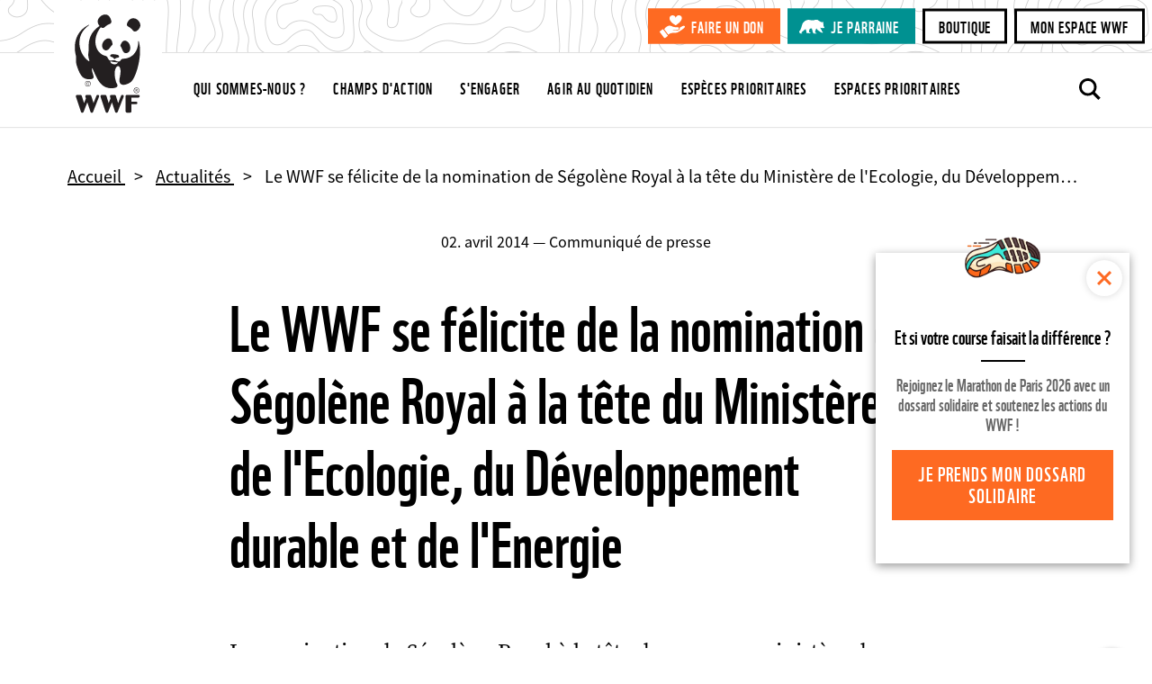

--- FILE ---
content_type: text/html; charset=UTF-8
request_url: https://www.wwf.fr/vous-informer/actualites/le-wwf-se-felicite-de-la-nomination-de-segolene-royal-a-la-tete-du-ministere-de-lecologie-du
body_size: 7957
content:
<!DOCTYPE html>
<html lang="fr" dir="ltr" prefix="og: https://ogp.me/ns#">
<head>
  <script type="text/javascript" src="https://cache.consentframework.com/js/pa/29225/c/V9Srt/stub" referrerpolicy="origin" charset="utf-8"></script>
<script>window.Sddan = {
    "info": {
        "hd_m" : "",
        "hd_s256" : "",
        "uf_postal_code" : "",
        "uf_bday" : "",
        "uf_gender" : "",
    }
};</script>
<script type="text/javascript" src="https://choices.consentframework.com/js/pa/29225/c/V9Srt/cmp" charset="utf-8" async></script>
<script>
(function(w,d,s,l,i){w[l]=w[l]||[];w[l].push({'gtm.start':
new Date().getTime(),event:'gtm.js'});var f=d.getElementsByTagName(s)[0],
j=d.createElement(s),dl=l!='dataLayer'?'&amp;l='+l:'';j.async=true;j.src=
'https://www.googletagmanager.com/gtm.js?id='+i+dl;f.parentNode.insertBefore(j,f);
})(window,document,'script','dataLayer','GTM-W9DVGB');
</script>
<meta charset="utf-8" />
<noscript><style>form.antibot * :not(.antibot-message) { display: none !important; }</style>
</noscript><link rel="canonical" href="https://www.wwf.fr/vous-informer/actualites/le-wwf-se-felicite-de-la-nomination-de-segolene-royal-a-la-tete-du-ministere-de-lecologie-du" />
<meta name="referrer" content="no-referrer-when-downgrade" />
<meta property="og:site_name" content="WWF France" />
<meta property="og:type" content="website" />
<meta property="og:title" content="Le WWF se félicite de la nomination de Ségolène Royal à la tête du Ministère de l&#039;Ecologie, du Développement durable et de l&#039;Energie | WWF France" />
<meta name="twitter:card" content="summary_large_image" />
<meta name="twitter:site" content="@wwffrance" />
<meta name="twitter:title" content="Le WWF se félicite de la nomination de Ségolène Royal à la tête du Ministère de l&#039;Ecologie, du Développement durable et de l&#039;Energie | WWF France" />
<meta name="Generator" content="Drupal 10 (https://www.drupal.org)" />
<meta name="MobileOptimized" content="width" />
<meta name="HandheldFriendly" content="true" />
<meta name="viewport" content="width=device-width, initial-scale=1.0" />
<script type="application/ld+json">{
    "@context": "https://schema.org",
    "@graph": [
        {
            "@type": "BlogPosting",
            "name": "Le WWF se félicite de la nomination de Ségolène Royal à la tête du Ministère de l\u0027Ecologie, du Développement durable et de l\u0027Energie | WWF France",
            "headline": "Le WWF se félicite de la nomination de Ségolène Royal à la tête du Ministère de l\u0027Ecologie, du Développement durable et de l\u0027Energie | WWF France",
            "datePublished": "2017-09-25T12:31:04+0200",
            "dateModified": "2020-02-11T15:19:40+0100",
            "author": {
                "@type": "Organization",
                "@id": "https://www.wwf.fr/",
                "name": "WWF France"
            },
            "publisher": {
                "@type": "Organization",
                "@id": "https://www.wwf.fr/",
                "name": "WWF France"
            },
            "mainEntityOfPage": "https://www.wwf.fr/vous-informer/actualites/le-wwf-se-felicite-de-la-nomination-de-segolene-royal-a-la-tete-du-ministere-de-lecologie-du"
        }
    ]
}</script>
<meta name="facebook-domain-verification" content="gmp3su97ncmpdeljjr44wfy2qn8ddd" />
<link rel="icon" href="/themes/custom/wwf_main_theme/favicon.ico" type="image/vnd.microsoft.icon" />
<link rel="alternate" hreflang="fr" href="https://www.wwf.fr/vous-informer/actualites/le-wwf-se-felicite-de-la-nomination-de-segolene-royal-a-la-tete-du-ministere-de-lecologie-du" />

  <title>Le WWF se félicite de la nomination de Ségolène Royal à la tête du Ministère de l&#039;Ecologie, du Développement durable et de l&#039;Energie | WWF France</title>
  <link rel="stylesheet" media="all" href="/sites/default/files/css/css_qqJLlK6ZpAnZgmo2qmHSsGzuVV62sfCCVKrFwsn-iu8.css?delta=0&amp;language=fr&amp;theme=wwf_main_theme&amp;include=eJxLrSjJyczL1k8pKi1IzNFLhXB1iiuLS1Jz9ZMSi1N1ysvT4nMTM_PiSzJSc1P103PykxJzAHnWFhU" />
<link rel="stylesheet" media="all" href="/sites/default/files/css/css_Od2OWYnH-JmONpGdUbC9KZ1aW09O_BfCaUDjFpQ33_I.css?delta=1&amp;language=fr&amp;theme=wwf_main_theme&amp;include=eJxLrSjJyczL1k8pKi1IzNFLhXB1iiuLS1Jz9ZMSi1N1ysvT4nMTM_PiSzJSc1P103PykxJzAHnWFhU" />

  

  <meta property="fb:pages" content="145392792632">
  <meta property="fb:pages" content="145392792632">
  </head>
<body class="env-prod page-style-content-pipe page-style-narrow-intro path-node page-node-type-press-release-page">
<!-- Antvoice -->
    <script>window.avDataLayer = window.avDataLayer || [];
window.avtag = window.avtag || function(_cmd, _p) {
  window.avDataLayer.push({cmd: _cmd, p: _p});
};
avtag('init', {id: 'wwf', forceReload: true});</script>
<script type="text/javascript" src="https://static.avads.net/avtag.min.js" charset="utf-8" async></script>

<!-- End Antvoice -->
  <!-- Google Tag Manager (noscript) -->
  <noscript><iframe src="https://www.googletagmanager.com/ns.html?id=GTM-W9DVGB"
                    height="0" width="0" style="display:none;visibility:hidden"></iframe></noscript>
  <!-- End Google Tag Manager (noscript) -->
<noscript><iframe sandbox src="https://bs.serving-sys.com/Serving?cn=ot&onetagid=1073760062&ns=1&gdpr=${GDPR}&gdpr_consent=${GDPR_CONSENT_68}&us_privacy=${US_PRIVACY}&activityValues=$$Session=[Session]$$&dynamicRetargetingValues=$$$$&acp=$$$$" style="display:none;width:0px;height:0px"></iframe></noscript>
<a href="#main-content" class="visually-hidden focusable skip-link">
  Aller au contenu principal
</a>

  <div class="dialog-off-canvas-main-canvas" data-off-canvas-main-canvas>
    <div class="layout-container">
                 <div>
    
  </div>

            <header role="banner">
              <div class="renderer-plugin wwf_header">
			
<div class="js-search-top-bar">

	<button class="search-top-bar-icon" type="submit"></button>
	<form action="/search/all" method="get">
		<input class="search-top-bar-input" autocomplete="off" type="text" id="edit-keys" name="search" size="40" maxlength="255" placeholder="Entrez votre recherche">
		<input type="submit" class="hidden">
	</form>
	<button type="button" class="close js-search-top-bar-close-btn" aria-label="Close"></button>

</div><!-- /.js-search-top-bar -->

<div class="header">

	<a class="top-logo-link" href="https://www.wwf.fr/"></a>

	<div class="header-top-bar">

		<div class="cta-buttons-wrapper">
																<a href="https://faireundon.wwf.fr/" class="btn btn-sm btn-primary don" target="_blank">Faire un don</a>
																<a href="/parrainer-un-animal" class="btn btn-sm btn-primary parrainage" target="_blank">Je parraine</a>
											<a href="https://boutique.wwf.fr/" class="btn btn-sm btn-secondary" target="_blank">Boutique</a>
											<a href="https://mon-espace.wwf.fr" class="btn btn-sm btn-secondary" target="_blank">Mon espace WWF</a>
	</div><!-- /.cta-buttons-wrapper -->

	</div><!-- /.header-top-bar -->

	<div class="header-nav-bar">

		
<ul class="list-unstyled main-top-navi">
	<li class="mobile-nav-link"><a href="/wwf-france-premiere-ong-dediee-a-la-protection-de-la-nature">Home</a></li>
	                        
                
        <li>
            <a href="/qui-sommes-nous" class="">
                Qui sommes-nous ?
            </a>
        </li>
	                        
                
        <li>
            <a href="/champs-daction" class="">
                Champs d&#039;action
            </a>
        </li>
	                        
                
        <li>
            <a href="/sengager-ensemble" class="">
                S&#039;engager
            </a>
        </li>
	                        
                
        <li>
            <a href="/agir-au-quotidien" class="">
                Agir au quotidien
            </a>
        </li>
	                        
                
        <li>
            <a href="/especes-prioritaires" class="">
                Espèces prioritaires
            </a>
        </li>
	                        
                
        <li>
            <a href="/espaces-prioritaires" class="">
                Espaces prioritaires
            </a>
        </li>
	                        
                
        <li>
            <a href="/parrainer-un-animal" class="mobile-nav-link-hidden">
                Je parraine une espèce
            </a>
        </li>
	</ul><!-- /.main-top-navi -->

		<div class="cta-buttons-wrapper">
																<a href="https://faireundon.wwf.fr/" class="btn btn-sm btn-primary don" target="_blank">Faire un don</a>
																<a href="/parrainer-un-animal" class="btn btn-sm btn-primary parrainage" target="_blank">Je parraine</a>
											<a href="https://boutique.wwf.fr/" class="btn btn-sm btn-secondary" target="_blank">Boutique</a>
											<a href="https://mon-espace.wwf.fr" class="btn btn-sm btn-secondary" target="_blank">Mon espace WWF</a>
	</div><!-- /.cta-buttons-wrapper -->

		
					<a class="make-donation btn btn-primary btn-sm" href="https://faireundon.wwf.fr/ab?cids[]=208&cids[]=206&cids[]=209">Faire un don</a>
		
		<a class="js-search-icon" href=""></a>

		<button type="button" class="menu-toggle-btn" data-bs-toggle="modal" data-bs-target="#naviModal">
			<span>Menu</span>
		</button><!-- /.menu-toggle-btn -->

	</div><!-- /.header-nav-bar -->

</div><!-- /.header -->

<!-- Modal -->
<div class="modal fade main-navi-modal" id="naviModal" tabindex="-1" role="dialog" aria-labelledby="exampleModalLabel" aria-hidden="true">
	<div class="modal-dialog" role="document">
		<div class="modal-content">

      <button type="button" class="close modal-close-btn" data-bs-dismiss="modal" aria-label="Close"></button>

			
<ul class="list-unstyled main-top-navi">
	<li class="mobile-nav-link"><a href="/wwf-france-premiere-ong-dediee-a-la-protection-de-la-nature">Home</a></li>
	                        
                
        <li>
            <a href="/qui-sommes-nous" class="">
                Qui sommes-nous ?
            </a>
        </li>
	                        
                
        <li>
            <a href="/champs-daction" class="">
                Champs d&#039;action
            </a>
        </li>
	                        
                
        <li>
            <a href="/sengager-ensemble" class="">
                S&#039;engager
            </a>
        </li>
	                        
                
        <li>
            <a href="/agir-au-quotidien" class="">
                Agir au quotidien
            </a>
        </li>
	                        
                
        <li>
            <a href="/especes-prioritaires" class="">
                Espèces prioritaires
            </a>
        </li>
	                        
                
        <li>
            <a href="/espaces-prioritaires" class="">
                Espaces prioritaires
            </a>
        </li>
	                        
                
        <li>
            <a href="/parrainer-un-animal" class="mobile-nav-link-hidden">
                Je parraine une espèce
            </a>
        </li>
	</ul><!-- /.main-top-navi -->

			
		</div><!-- /.modal-content -->
	</div><!-- /.modal-dialog -->
</div><!-- /.modal -->

	</div>

            
    </header>

      <div>
    <div data-drupal-messages-fallback class="hidden"></div>

  </div>

  
  <main role="main">
    <a id="main-content" tabindex="-1"></a>
    
                  <div class="layout-content">
          <div>
    <div class="popin-boutique -hide block block-wwf-common block-wwf-common-popin-boutique" id="block-wwf-popin-boutique">
	
			<div class="popin-boutique__container">
  <button class="popin-boutique__close" type="button">Fermer</button>
    <p class="popin-boutique__title">Et si votre course faisait la différence ?</p>
    <p class="popin-boutique__description">Rejoignez le Marathon de Paris 2026 avec un dossard solidaire et soutenez les actions du WWF !</p>
    <a class="popin-boutique__btn btn btn-primary" href="https://marathon-paris.dossards-solidaires.org/project/courez-pour-wwf" title="Je prends mon dossard solidaire" target="_blank">Je prends mon dossard solidaire</a>
</div>

	</div>
<article class="node node--type-press-release-page node--view-mode-full">

	

	<div class="node__content">
										<ol class="breadcrumb"  itemscope="" itemtype="https://schema.org/BreadcrumbList">
         <li class="breadcrumb__item" itemprop="itemListElement" itemscope itemtype="https://schema.org/ListItem">
                    <a class="breadcrumb__link" itemprop="item" href="/">
                <span class="breadcrumb__name"
                      itemprop="name">Accueil</span>
            </a>
                <meta itemprop="position" content="1"/>
    </li>
         <li class="breadcrumb__item" itemprop="itemListElement" itemscope itemtype="https://schema.org/ListItem">
                    <a class="breadcrumb__link" itemprop="item" href="/vous-informer/actualites">
                <span class="breadcrumb__name"
                      itemprop="name">Actualités</span>
            </a>
                <meta itemprop="position" content="2"/>
    </li>
         <li class="breadcrumb__item" itemprop="itemListElement" itemscope itemtype="https://schema.org/ListItem">
                    <span class="breadcrumb__name"
                  itemprop="name">Le WWF se félicite de la nomination de Ségolène Royal à la tête du Ministère de l&#039;Ecologie, du Développement durable et de l&#039;Energie
            </span>
                <meta itemprop="position" content="3"/>
    </li>
     </ol><div class="content-header content-header-press-release-page">
  <div class="content-header-inner">

        <a class="content-header-back-link" data-action="back" href="#">
      Retour
    </a><!-- /.content-header-back-link -->
    
          <div class="content-header-date">
        02. avril 2014 &mdash; Communiqué de presse
      </div><!-- /.content-header-date -->
    
  </div><!-- /.content-header-inner -->
</div><!-- /.content-header -->
<div class="content-intro">
  <div class="content-intro-inner">
    
										<div class="field field-name--field-page-title field-type--string field__item"><h1>Le WWF se félicite de la nomination de Ségolène Royal à la tête du Ministère de l&#039;Ecologie, du Développement durable et de l&#039;Energie</h1></div>
						
										<div class="field field-name--field-lead-text field-type--text-long field__item"><p>La nomination de Ségolène Royal à la tête du nouveau ministère de l'Ecologie, du Développement durable et de l'Energie est une nouvelle encourageante</p>
<p><strong>Une ministre d'expérience gage de sérieux et de poids politiqu</strong></p>
<p>Cette nomination est un gage de sérieux et de crédibilité politique pour mieux faire reconnaître l'importance des enjeux environnementaux dans les arbitrages ministériels. Ségolène Royal n'est pas une novice sur les questions environnementales puisqu'elle a déjà été en charge de ce portefeuille en 1992 et ses expériences ministérielles suivantes lui confèrent une excellente connaissance de l'appareil de l’Etat.De plus, ses 13 ans à la tête de la région Poitou-Charentes lui confèrent un regard concret sur le déploiement de la transition écologique comme facteur d'emplois et de mieux vivre</p>
<p><strong>Un ministère qui garde l'énergie et retrouve une place de choix dans l'ordre hiérarchiqu</strong></p>
<p>Ce poids politique renouvelé pour l'environnement est marqué aussi par une meilleure place dans l'ordre protocolaire juste après les Affaires Etrangères, ainsi que le maintien de l'énergie dans le périmètre du Ministère de l'Ecologie.</p>
<p>Ce sont des signes encourageants avant l'ouverture du débat législatif sur la loi de transition énergétique et la 21ème conférence de l'ONU sur le climat qui se tiendra en 2015, au Bourget.</p>
<p>Isabelle Autissier, Présidente du WWF en France et Philippe Germa, Directeur général du WWF en France, ainsi que toutes les équipes du WWF en France présentent à Madame la Ministre leurs meilleurs voeux de réussite.&nbsp;</p>
</div>
						
  </div>
</div>
<div class="sharing-threshold" data-offset="0" data-margin="30"></div>
  <div class="page-context-links-insert">
    <div class="page-context-links-insert-wrapper">
              <div class="renderer-plugin context_menu">
				</div>

                    <div class="renderer-plugin context_links">
				</div>

          </div>
  </div>

														<div class="content-footer">

	<hr />

	<div class="content-footer-inner">

		<div class="content-footer-left">
							<div class="renderer-plugin context_links">
				</div>

					</div><!-- /.content-footer-left -->
		
		<div class="content-footer-right">
							
	<div class="social-share-float social-share" style="display: none;">
		<div class="social-title-block">
			<a class="social-share-toggle" href="#" title="Partager">
				<span>Toggle partager</span>
			</a>
		</div>

		<ul class="social-share-list">
							<li><a href="https://www.facebook.com/sharer/sharer.php?u=https%3A//www.wwf.fr/vous-informer/actualites/le-wwf-se-felicite-de-la-nomination-de-segolene-royal-a-la-tete-du-ministere-de-lecologie-du" class="sharing-option facebook" data-social-name="facebook" title="Partager sur Facebook - Site externe"><span>Facebook</span>
</a></li>
							<li><a href="https://twitter.com/intent/tweet?url=https%3A//www.wwf.fr/vous-informer/actualites/le-wwf-se-felicite-de-la-nomination-de-segolene-royal-a-la-tete-du-ministere-de-lecologie-du" class="sharing-option twitter" data-text="" data-social-name="twitter" data-hashtags="WWF" data-via="WWFFrance" title="Partager sur Twitter - Site externe"><span>Twitter</span></a>
</li>
							<li><a href="https://www.linkedin.com/shareArticle?mini=true&amp;url=https%3A//www.wwf.fr/vous-informer/actualites/le-wwf-se-felicite-de-la-nomination-de-segolene-royal-a-la-tete-du-ministere-de-lecologie-du" class="sharing-option linkedin" data-social-name="linkedin" title="Partager sur LinkedIn - Site externe" target="_blank"><span>LinkedIn</span>
</a></li>
							<li><a href="https://api.whatsapp.com/send?phone=&amp;source=&amp;data=&amp;text=https%3A//www.wwf.fr/vous-informer/actualites/le-wwf-se-felicite-de-la-nomination-de-segolene-royal-a-la-tete-du-ministere-de-lecologie-du" class="sharing-option whatsapp" data-social-name="whatsapp" title="Partager via WhatsApp - Site externe"><span>WhatsApp</span>
</a></li>
							<li><a href="mailto:?subject=Je%20te%20recommande%20cette%20page%20du%20wwf.fr&amp;body=Hello%21%20Je%20viens%20de%20d%C3%A9couvrir%20cette%20page%20tr%C3%A8s%20int%C3%A9ressante%20sur%20le%20site%20du%20WWF.%20Cela%20pourrait%20t%E2%80%99int%C3%A9resser%3A%20https%3A%2F%2Fwww.wwf.fr%2Fvous-informer%2Factualites%2Fle-wwf-se-felicite-de-la-nomination-de-segolene-royal-a-la-tete-du-ministere-de-lecologie-du" class="sharing-option email" data-social-name="email" title="Partager par Email"><span>Email</span></a>
</li>
					</ul><!-- /.social-share-list -->

	</div><!-- /.social-share-float -->

	<div class="social-share-footer social-share">

		<div class="social-share-title">
			Partager cette page
		</div><!-- /.social-share-title -->

		<ul class="social-share-list">
							<li><a href="https://www.facebook.com/sharer/sharer.php?u=https%3A//www.wwf.fr/vous-informer/actualites/le-wwf-se-felicite-de-la-nomination-de-segolene-royal-a-la-tete-du-ministere-de-lecologie-du" class="sharing-option facebook" data-social-name="facebook" title="Partager sur Facebook - Site externe"><span>Facebook</span>
</a></li>
							<li><a href="https://twitter.com/intent/tweet?url=https%3A//www.wwf.fr/vous-informer/actualites/le-wwf-se-felicite-de-la-nomination-de-segolene-royal-a-la-tete-du-ministere-de-lecologie-du" class="sharing-option twitter" data-text="" data-social-name="twitter" data-hashtags="WWF" data-via="WWFFrance" title="Partager sur Twitter - Site externe"><span>Twitter</span></a>
</li>
							<li><a href="https://www.linkedin.com/shareArticle?mini=true&amp;url=https%3A//www.wwf.fr/vous-informer/actualites/le-wwf-se-felicite-de-la-nomination-de-segolene-royal-a-la-tete-du-ministere-de-lecologie-du" class="sharing-option linkedin" data-social-name="linkedin" title="Partager sur LinkedIn - Site externe" target="_blank"><span>LinkedIn</span>
</a></li>
							<li><a href="https://api.whatsapp.com/send?phone=&amp;source=&amp;data=&amp;text=https%3A//www.wwf.fr/vous-informer/actualites/le-wwf-se-felicite-de-la-nomination-de-segolene-royal-a-la-tete-du-ministere-de-lecologie-du" class="sharing-option whatsapp" data-social-name="whatsapp" title="Partager via WhatsApp - Site externe"><span>WhatsApp</span>
</a></li>
							<li><a href="mailto:?subject=Je%20te%20recommande%20cette%20page%20du%20wwf.fr&amp;body=Hello%21%20Je%20viens%20de%20d%C3%A9couvrir%20cette%20page%20tr%C3%A8s%20int%C3%A9ressante%20sur%20le%20site%20du%20WWF.%20Cela%20pourrait%20t%E2%80%99int%C3%A9resser%3A%20https%3A%2F%2Fwww.wwf.fr%2Fvous-informer%2Factualites%2Fle-wwf-se-felicite-de-la-nomination-de-segolene-royal-a-la-tete-du-ministere-de-lecologie-du" class="sharing-option email" data-social-name="email" title="Partager par Email"><span>Email</span></a>
</li>
					</ul><!-- /.social-share-list -->

	</div><!-- /.social-share-footer -->
</div>


					</div><!-- /.content-footer-right -->

	</div><!-- /.content-footer-inner -->
</div><!-- /.content-footer -->

									</div>

</article>

  </div>

        </div>          
    
    
  </main>

      <footer role="contentinfo">
                    <div class="renderer-plugin wwf_footer">
			<div class="footer">
  <div class="footer-inner-wrapper">
    <div class="footer-inner">
              <div class="footer-list-wrapper">
          <h5>S&#039;engager</h5>
          <ul class="list-unstyled footer-list">
                                        <li><a href="https://faireundon.wwf.fr/ab?cids%5B0%5D=208&amp;cids%5B1%5D=206&amp;cids%5B2%5D=209"  >Faire un don</a></li>
                                        <li><a href="/sengager-ensemble/relayer-campagnes"  >Nos campagnes</a></li>
                                        <li><a href="/sengager-ensemble/devenir-benevole"  >Devenir bénévole</a></li>
                                        <li><a href="/sengager-ensemble/transmettre-patrimoine/legs-testament"  >Faire un legs</a></li>
                                        <li><a href="https://boutique.wwf.fr/"  >Boutique</a></li>
                      </ul><!-- /.footer-list -->
        </div><!-- /.footer-list-wrapper -->
              <div class="footer-list-wrapper">
          <h5>S&#039;informer</h5>
          <ul class="list-unstyled footer-list">
                                        <li><a href="/newsletter"  >Newsletter</a></li>
                                        <li><a href="/vous-informer/actualites"  >Actualités</a></li>
                                        <li><a href="/vous-informer/effet-panda"  >L&#039;Effet Panda</a></li>
                                        <li><a href="/vous-informer/sur-les-traces-du-panda"  >Traces du Panda</a></li>
                                        <li><a href="/podcast"  >Podcast</a></li>
                                        <li><a href="/360"  >WWF Immersion 360</a></li>
                      </ul><!-- /.footer-list -->
        </div><!-- /.footer-list-wrapper -->
              <div class="footer-list-wrapper">
          <h5>Échanger</h5>
          <ul class="list-unstyled footer-list">
                                        <li><a href="/faq"  >Besoin d&#039;aide ?</a></li>
                                        <li><a href="/qui-sommes-nous/contact"  >Nous contacter</a></li>
                                        <li><a href="/qui-sommes-nous/nous-rejoindre"  >Rejoindre l&#039;équipe</a></li>
                                        <li><a href="https://mon-espace.wwf.fr"  >Mon espace WWF</a></li>
                      </ul><!-- /.footer-list -->
        </div><!-- /.footer-list-wrapper -->
              <div class="footer-list-wrapper">
          <h5>Crédits</h5>
          <ul class="list-unstyled footer-list">
                                        <li><a href="/mentions-legales"  >Mentions légales</a></li>
                                        <li><a href="/politique-de-confidentialite"  >Confidentialité</a></li>
                                        <li><a href="/appels-doffres"  >Appels d&#039;offres</a></li>
                                        <li><a href="/politique-cookies"  >Politique de cookies</a></li>
                                        <li><a href="#rgpd"  class="cookie-panel" >Gestion des cookies</a></li>
                      </ul><!-- /.footer-list -->
        </div><!-- /.footer-list-wrapper -->
          </div><!-- /.footer-inner -->
    <div class="googleAdsMessage">
      <p><strong>Réduction d’impôts</strong></p>
<ul>
<li>66 % du montant de votre don au profit du WWF peut être déduit de votre impôt sur le revenu.</li>
<li><span>75% peuvent être déduits de l’IFI (Impôt sur la Fortune Immobilière)</span></li>
</ul>
<p>Le Fonds Mondial pour la Nature France, dit WWF France est une Fondation reconnue d'utilité publique.<br>Numéro d’enregistrement et SIREN : 302 518 667.</p>

    </div>
    <div class="footer-inner">
        <div class="footer-mission">
          <hr />
          <div class="footer-mission-inner">
            <h5>Notre mission</h5>
            <div class="footer-mission-text">
              Arrêter la dégradation de l'environnement dans le monde et construire un avenir où les êtres humains pourront vivre en harmonie avec la nature.
            </div><!-- /.footer-mission-text -->
          </div><!-- /.footer-mission-inner -->
          <hr />
        </div><!-- /.footer-mission -->
    </div><!-- /.footer-inner -->
    <div class="footer-inner">
      <div class="footer-end-wrapper">
        <div class="footer-end-inner">
          <div class="footer-bank-details">
            © 2026 WWF - World Wide Fund For Nature © 1986 Panda Symbol WWF – World Wide Fund For Nature (formerly World Wildlife Fund) <sub class="registered-icon">®</sub> “WWF” is a WWF Registered Trademark
          <hr />
          </div><!-- /.footer-bank-details -->
          <div class="footer-sharing">
            Nous suivre
                          <a class="footer-sharing-icon facebook-icn" title="Nous suivre sur Facebook" href="https://www.facebook.com/WWFFRANCE"><span>Facebook</span></a>
                          <a class="footer-sharing-icon twitter-icn" title="Nous suivre sur Twitter" href="https://twitter.com/WWFFRANCE"><span>Twitter</span></a>
                          <a class="footer-sharing-icon instagram-icn" title="Nous suivre sur Instagram" href="https://www.instagram.com/wwffrance/"><span>Instagram</span></a>
                          <a class="footer-sharing-icon youtube-icn" title="Nous suivre sur Youtube" href="https://www.youtube.com/user/WWFFrance"><span>Youtube</span></a>
                          <a class="footer-sharing-icon linkedin-icn" title="Nous suivre sur LinkedIn" href="https://www.linkedin.com/company/wwf-france"><span>LinkedIn</span></a>
                      </div><!-- /.footer-sharing -->
        </div><!-- /.footer-end-inner -->
        <hr />
        <button type="button" data-bs-toggle="modal" data-bs-target="#credit-modal" class="footer-image-credits-link" data-modal="image-credits">Crédits photo</button>
      </div><!-- /.footer-end-wrapper -->
    </div><!-- /.footer-inner -->
  </div><!-- /.footer-inner-wrapper -->
</div><!-- /.footer -->
	</div>

          </footer>
  </div>
  </div>

<button id="btnScrollToTop" title="Retour en haut de page"><span class='visually-hidden focusable'>Retour en haut de page</span></button>
<script>window.dataLayer = window.dataLayer || []; window.dataLayer.push({"drupalLanguage":"fr","drupalCountry":"CH","siteName":"WWF France","entityCreated":"1506335464","entityLangcode":"fr","entityStatus":"1","entityUid":"29","entityUuid":"44c7753b-50f4-460c-8265-fae79cb0d8a6","entityVid":"6650","entityName":"bcarniel","entityType":"node","entityBundle":"press_release_page","entityId":"866","entityTitle":"Page - CP - Le WWF se félicite de la nomination de Ségolène Royal à la tête du Ministère de l\u0027Ecologie, du Développement durable et de l\u0027Energie","entityTaxonomy":{"categorie_recherche":{"517":"Communiqués de presse"},"content_category":{"271":"CP"}},"userUid":0});</script>

<script type="application/json" data-drupal-selector="drupal-settings-json">{"path":{"baseUrl":"\/","pathPrefix":"","currentPath":"node\/866","currentPathIsAdmin":false,"isFront":false,"currentLanguage":"fr"},"pluralDelimiter":"\u0003","suppressDeprecationErrors":true,"dataLayer":{"defaultLang":"fr","languages":{"fr":{"id":"fr","name":"French","direction":"ltr","weight":2}}},"data":{"extlink":{"extTarget":true,"extTargetNoOverride":false,"extNofollow":false,"extNoreferrer":false,"extFollowNoOverride":false,"extClass":"0","extLabel":"(le lien est externe)","extImgClass":false,"extSubdomains":false,"extExclude":"www\\.wwf\\.fr","extInclude":"\\S*pdf","extCssExclude":"","extCssExplicit":"","extAlert":false,"extAlertText":"This link will take you to an external web site. We are not responsible for their content.","mailtoClass":"0","mailtoLabel":"(link sends email)","extUseFontAwesome":false,"extIconPlacement":"append","extFaLinkClasses":"fa fa-external-link","extFaMailtoClasses":"fa fa-envelope-o","whitelistedDomains":null}},"wwf_sharing":{"facebookAppId":"263458547396949","type":"all"},"field_group":{"content_header":{"mode":"default","context":"view","settings":{"id":"group_content_header","classes":""}}},"app":{"env":"prod","debug":false},"user":{"uid":0,"permissionsHash":"017bb0191f70f853b1552dfd0af081a54ff5ee94a686149715b58e25af337c26"}}</script>
<script src="/sites/default/files/js/js_PLZpOC87Trb6OUnOfas3xhgQc3qkCHwdegCQCTmg5xw.js?scope=footer&amp;delta=0&amp;language=fr&amp;theme=wwf_main_theme&amp;include=eJwti1sOgCAMBC-k9kikaAViaUnB1-0l6tdmJrMLNmS8ycBTxCOp1YGuxkk2WGwvyNOPw3mubtacVeAgq_0Y6iszJnEtUiYIrB557FlRIWlfUCNakgD_PoQOLg8"></script>
<script src="https://assets.app.smart-tribune.com/wwf/FAQ/faq.main.js"></script>
<script src="/sites/default/files/js/js_IY7b2gAVT78apPl-quggyK99E0KIxglHd-GnZIhPKb0.js?scope=footer&amp;delta=2&amp;language=fr&amp;theme=wwf_main_theme&amp;include=eJwti1sOgCAMBC-k9kikaAViaUnB1-0l6tdmJrMLNmS8ycBTxCOp1YGuxkk2WGwvyNOPw3mubtacVeAgq_0Y6iszJnEtUiYIrB557FlRIWlfUCNakgD_PoQOLg8"></script>

<div class="modal fade image-credits-modal" tabindex="-1" role="dialog" id="credit-modal">
	<div class="modal-dialog">
		<div class="modal-content">

      <button type="button" class="close modal-close-btn" data-bs-dismiss="modal" aria-label="Close"></button>

			<h3>Photo Credits</h3>

			<div class="image-credits-list">
				<img class="spinner" src="/themes/custom/wwf_main_theme/components/image-credits/images/spinner.gif" />
			</div><!-- /.image-credits-list -->

		</div><!-- /.modal-content -->
	</div><!-- /.modal-dialog -->
</div><!-- /.image-credits-modal -->
</body>
</html>
